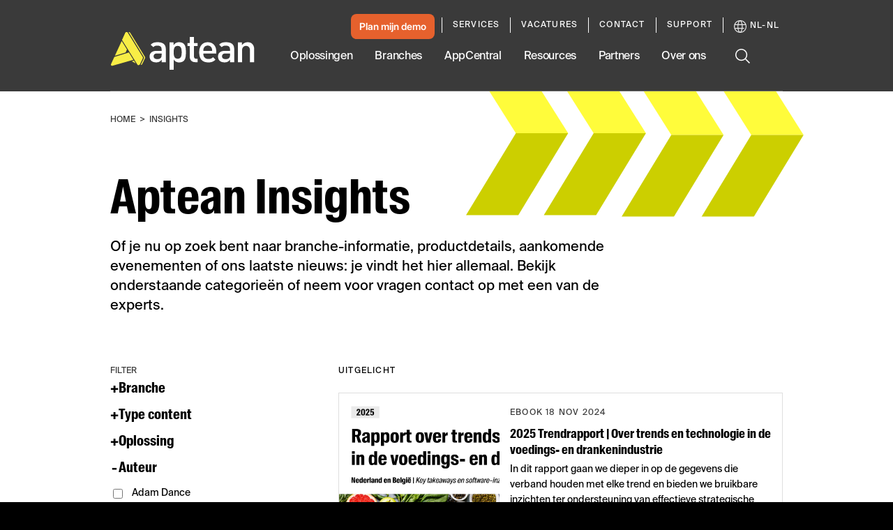

--- FILE ---
content_type: text/css
request_url: https://tags.srv.stackadapt.com/sa.css
body_size: -11
content:
:root {
    --sa-uid: '0-478513bd-d567-542d-59aa-fd065d9431c5';
}

--- FILE ---
content_type: text/plain
request_url: https://c.6sc.co/?m=1
body_size: 2
content:
6suuid=ed263e17532c01006fb26769960300009f3db801